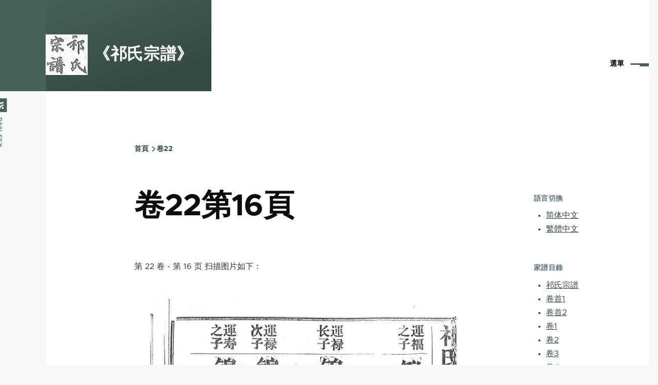

--- FILE ---
content_type: text/html; charset=UTF-8
request_url: https://jiapu.jamesqi.com/zh-hant/juan/22/ye/16
body_size: 7154
content:
<!DOCTYPE html>
<html lang="zh-hant" dir="ltr" style="--color--primary-hue:164;--color--primary-saturation:16%;--color--primary-lightness:33">
  <head>
    <meta charset="utf-8" />
<meta name="Generator" content="Drupal 10 (https://www.drupal.org)" />
<meta name="MobileOptimized" content="width" />
<meta name="HandheldFriendly" content="true" />
<meta name="viewport" content="width=device-width, initial-scale=1.0" />
<link rel="icon" href="/sites/jiapu.jamesqi.com/files/favicon.ico" type="image/vnd.microsoft.icon" />
<link rel="canonical" href="https://jiapu.jamesqi.com/juan/22/ye/16" />
<link rel="shortlink" href="https://jiapu.jamesqi.com/node/1759" />

    <title>卷22第16頁 | 《祁氏宗譜》</title>
    <link rel="stylesheet" media="all" href="/sites/jiapu.jamesqi.com/files/css/css_IA88LA9C0M_595m5QE7FAjVdl2un_siA-lL8x43VWGk.css" />
<link rel="stylesheet" media="all" href="/sites/jiapu.jamesqi.com/files/css/css_fczyObREGmmEDotvsdAT5tsW-aICdvfdaqVsa7DrVzM.css" />

    
    
<link rel="preload" href="/core/themes/olivero/fonts/metropolis/Metropolis-Regular.woff2" as="font" type="font/woff2" crossorigin>
<link rel="preload" href="/core/themes/olivero/fonts/metropolis/Metropolis-SemiBold.woff2" as="font" type="font/woff2" crossorigin>
<link rel="preload" href="/core/themes/olivero/fonts/metropolis/Metropolis-Bold.woff2" as="font" type="font/woff2" crossorigin>
<link rel="preload" href="/core/themes/olivero/fonts/lora/lora-v14-latin-regular.woff2" as="font" type="font/woff2" crossorigin>
    <noscript><link rel="stylesheet" href="/core/themes/olivero/css/components/navigation/nav-primary-no-js.css?slc40n" />
</noscript>
<!-- baidu tongji start -->
<script>
var _hmt = _hmt || [];
(function() {
  var hm = document.createElement("script");
  hm.src = "//hm.baidu.com/hm.js?319f7715e00ca8383e1f8c642189583e";
  var s = document.getElementsByTagName("script")[0];
  s.parentNode.insertBefore(hm, s);
})();
</script>
<!-- baidu tongji end -->

<!-- baidu union start 2021-8-26 启优实验室 -->
<script>window.BAIDU_DUP_AUTO_AD = true;</script> 
<script type="text/javascript" src="//cpro.baidustatic.com/cpro/ui/cm.js"></script>
<!-- baidu union end -->

<!-- google analytics start -->
<!-- Global site tag (gtag.js) - Google Analytics -->
<script async src="https://www.googletagmanager.com/gtag/js?id=UA-241337-4"></script>
<script>
  window.dataLayer = window.dataLayer || [];
  function gtag(){dataLayer.push(arguments);}
  gtag('js', new Date());
ga('require', 'displayfeatures');//2020-4-9
  gtag('config', 'UA-241337-4');
</script>
<!-- google analytics end -->


<!-- adsense page level ads start -->
<!-- 2021-2-4 close, 2021-7-1 reopen 
<script data-ad-client="ca-pub-9094871827609791" async src="https://pagead2.googlesyndication.com/pagead/js/adsbygoogle.js"></script> -->
<script async src="https://pagead2.googlesyndication.com/pagead/js/adsbygoogle.js?client=ca-pub-9094871827609791" crossorigin="anonymous"></script>
<!-- adsense page level ads end -->

  </head>
  <body class="path-node page-node-type-qishizongpu">
        <a href="#main-content" class="visually-hidden focusable skip-link">
      Skip to main content
    </a>
    
      <div class="dialog-off-canvas-main-canvas" data-off-canvas-main-canvas>
    
<div id="page-wrapper" class="page-wrapper">
  <div id="page">

          <header id="header" class="site-header" data-drupal-selector="site-header" role="banner">

                <div class="site-header__fixable" data-drupal-selector="site-header-fixable">
          <div class="site-header__initial">
            <button class="sticky-header-toggle" data-drupal-selector="sticky-header-toggle" role="switch" aria-controls="site-header__inner" aria-label="Sticky header" aria-checked="false">
              <span class="sticky-header-toggle__icon">
                <span></span>
                <span></span>
                <span></span>
              </span>
            </button>
          </div>

                    <div id="site-header__inner" class="site-header__inner" data-drupal-selector="site-header-inner">
            <div class="container site-header__inner__container">

              


<div id="block-olivero-subtheme-site-branding" class="settings-tray-editable site-branding block block-system block-system-branding-block" data-drupal-settingstray="editable">
  
    
    <div class="site-branding__inner">
          <a href="/zh-hant" rel="home" class="site-branding__logo">
        <img src="/sites/jiapu.jamesqi.com/files/logo.png" alt="首頁" />
      </a>
              <div class="site-branding__text">
        <div class="site-branding__name">
          <a href="/zh-hant" title="首頁" rel="home">《祁氏宗譜》</a>
        </div>
      </div>
      </div>
</div>

<div class="header-nav-overlay" data-drupal-selector="header-nav-overlay"></div>


                              <div class="mobile-buttons" data-drupal-selector="mobile-buttons">
                  <button class="mobile-nav-button" data-drupal-selector="mobile-nav-button" aria-label="Main Menu" aria-controls="header-nav" aria-expanded="false">
                    <span class="mobile-nav-button__label">選單</span>
                    <span class="mobile-nav-button__icon"></span>
                  </button>
                </div>

                <div id="header-nav" class="header-nav" data-drupal-selector="header-nav">
                  
<nav  id="block-olivero-subtheme-main-menu" class="settings-tray-editable primary-nav block block-menu navigation menu--main" data-drupal-settingstray="editable" aria-labelledby="block-olivero-subtheme-main-menu-menu" role="navigation">
            
  <h2 class="visually-hidden block__title" id="block-olivero-subtheme-main-menu-menu">主菜单</h2>
  
        


          
        
    <ul  class="menu primary-nav__menu primary-nav__menu--level-1" data-drupal-selector="primary-nav-menu--level-1">
            
                          
        
        
        <li class="primary-nav__menu-item primary-nav__menu-item--link primary-nav__menu-item--level-1">
                              
                      <a href="/zh-hant" class="primary-nav__menu-link primary-nav__menu-link--link primary-nav__menu-link--level-1" data-drupal-selector="primary-nav-menu-link-has-children" data-drupal-link-system-path="&lt;front&gt;">            <span class="primary-nav__menu-link-inner primary-nav__menu-link-inner--level-1">首頁</span>
          </a>

            
                  </li>
      
                          
        
        
        <li class="primary-nav__menu-item primary-nav__menu-item--link primary-nav__menu-item--level-1">
                              
                      <a href="/zh-hant/jiapumulu" title="家谱目录" class="primary-nav__menu-link primary-nav__menu-link--link primary-nav__menu-link--level-1" data-drupal-selector="primary-nav-menu-link-has-children" data-drupal-link-system-path="jiapumulu">            <span class="primary-nav__menu-link-inner primary-nav__menu-link-inner--level-1">家譜目錄</span>
          </a>

            
                  </li>
      
                          
        
        
        <li class="primary-nav__menu-item primary-nav__menu-item--link primary-nav__menu-item--level-1">
                              
                      <a href="/zh-hant/shuoming" class="primary-nav__menu-link primary-nav__menu-link--link primary-nav__menu-link--level-1" data-drupal-selector="primary-nav-menu-link-has-children" data-drupal-link-system-path="node/2">            <span class="primary-nav__menu-link-inner primary-nav__menu-link-inner--level-1">說明文檔</span>
          </a>

            
                  </li>
      
                          
        
        
        <li class="primary-nav__menu-item primary-nav__menu-item--link primary-nav__menu-item--level-1">
                              
                      <a href="/zh-hant/contact" title="" class="primary-nav__menu-link primary-nav__menu-link--link primary-nav__menu-link--level-1" data-drupal-selector="primary-nav-menu-link-has-children" data-drupal-link-system-path="contact">            <span class="primary-nav__menu-link-inner primary-nav__menu-link-inner--level-1">留言反饋</span>
          </a>

            
                  </li>
          </ul>
  


  </nav>


                  

  <div class="region region--secondary-menu">
    <div class="search-block-form settings-tray-editable block block-search-wide" data-drupal-selector="search-block-form" id="block-olivero-subtheme-search-form-wide" role="search" data-drupal-settingstray="editable">
  
    
      <button class="block-search-wide__button" aria-label="Search Form" data-drupal-selector="block-search-wide-button">
      <svg xmlns="http://www.w3.org/2000/svg" width="22" height="23" viewBox="0 0 22 23">
  <path fill="currentColor" d="M21.7,21.3l-4.4-4.4C19,15.1,20,12.7,20,10c0-5.5-4.5-10-10-10S0,4.5,0,10s4.5,10,10,10c2.1,0,4.1-0.7,5.8-1.8l4.5,4.5c0.4,0.4,1,0.4,1.4,0S22.1,21.7,21.7,21.3z M10,18c-4.4,0-8-3.6-8-8s3.6-8,8-8s8,3.6,8,8S14.4,18,10,18z"/>
</svg>
      <span class="block-search-wide__button-close"></span>
    </button>

        <div class="block-search-wide__wrapper" data-drupal-selector="block-search-wide-wrapper" tabindex="-1">
      <div class="block-search-wide__container">
        <div class="block-search-wide__grid">
          <form action="/zh-hant/search/node" method="get" id="search-block-form" accept-charset="UTF-8" class="search-form search-block-form">
  <div class="js-form-item form-item js-form-type-search form-item-keys js-form-item-keys form-no-label">
      <label for="edit-keys" class="form-item__label visually-hidden">Search</label>
        <input title="Enter the terms you wish to search for." placeholder="Search by keyword or phrase." data-drupal-selector="edit-keys" type="search" id="edit-keys" name="keys" value="" size="15" maxlength="128" class="form-search form-element form-element--type-search form-element--api-search" />

        </div>
<div data-drupal-selector="edit-actions" class="form-actions js-form-wrapper form-wrapper" id="edit-actions--2"><button class="button--primary search-form__submit button js-form-submit form-submit" data-drupal-selector="edit-submit" type="submit" id="edit-submit--2" value="Search">
    <span class="icon--search"></span>
    <span class="visually-hidden">Search</span>
</button>

</div>

</form>

        </div>
      </div>
    </div>
  </div>
<nav  id="block-olivero-subtheme-account-menu" class="settings-tray-editable block block-menu navigation menu--account secondary-nav" data-drupal-settingstray="editable" aria-labelledby="block-olivero-subtheme-account-menu-menu" role="navigation">
            
  <span class="visually-hidden" id="block-olivero-subtheme-account-menu-menu">User account menu</span>
  
        


          <ul class="menu secondary-nav__menu secondary-nav__menu--level-1">
            
                          
        
        
        <li class="secondary-nav__menu-item secondary-nav__menu-item--link secondary-nav__menu-item--level-1">
          <a href="/zh-hant/user/login" class="secondary-nav__menu-link secondary-nav__menu-link--link secondary-nav__menu-link--level-1" data-drupal-link-system-path="user/login">Log in</a>

                  </li>
          </ul>
  


  </nav>

  </div>

                </div>
                          </div>
          </div>
        </div>
      </header>
    
    <div id="main-wrapper" class="layout-main-wrapper layout-container">
      <div id="main" class="layout-main">
        <div class="main-content">
          <a id="main-content" tabindex="-1"></a>
          
          <div class="main-content__container container">
            

  <div class="region region--highlighted grid-full layout--pass--content-medium">
    <div data-drupal-messages-fallback class="hidden messages-list"></div>

  </div>

            

  <div class="region region--breadcrumb grid-full layout--pass--content-medium">
    

<div id="block-olivero-subtheme-breadcrumbs" class="settings-tray-editable block block-system block-system-breadcrumb-block" data-drupal-settingstray="editable">
  
    
      <div class="block__content">
        <nav class="breadcrumb" role="navigation" aria-labelledby="system-breadcrumb">
    <h2 id="system-breadcrumb" class="visually-hidden">Breadcrumb</h2>
    <div class="breadcrumb__content">
      <ol class="breadcrumb__list">
                  <li class="breadcrumb__item">
                          <a href="/zh-hant" class="breadcrumb__link">首頁</a>
                      </li>
                  <li class="breadcrumb__item">
                          <a href="/zh-hant/juan/22" class="breadcrumb__link">卷22</a>
                      </li>
              </ol>
    </div>
  </nav>

    </div>
  </div>

  </div>


                          <div class="sidebar-grid grid-full">
                <main role="main" class="site-main">
                  

  <div class="region region--content-above grid-full layout--pass--content-medium">
    


<div id="block-olivero-subtheme-page-title" class="block block-core block-page-title-block">
  
  

  <h1 class="title page-title">
卷22第16頁
</h1>


  
</div>

  </div>

                  

  <div class="region region--content grid-full layout--pass--content-medium" id="content">
    

<div id="block-olivero-subtheme-responsive-bartik-system-main" class="block block-system block-system-main-block">
  
    
      <div class="block__content">
      

<article data-history-node-id="1759" role="article" class="node node--type-qishizongpu node--promoted node--view-mode-full">
  <header class="">
    
          
      </header>
  <div class="node__content">
            

<p>第 22 卷 - 第 16 页 扫描图片如下：</p>
<img src="/sites/jiapu.jamesqi.com/files/thumb/22/c74d97b01eae257e44aa9d5bade97baf.jpg">第 22 卷 - 第 16 页</img>

<div class="views-element-container"><div class="view view-qishizongpu view-id-qishizongpu view-display-id-block_2 js-view-dom-id-184e2c924bee744d8b3958da2301040c13b80839117b1bcce927edd9f0c15c82">
  
    
      
      <div class="view-content">
      




  <h3>導航：<a href="/zh-hant/juan/22">第22卷</a>，頁數鍊接：</h3>
<div class="views-view-responsive-grid views-view-responsive-grid--horizontal" style="--views-responsive-grid--column-count:4;--views-responsive-grid--cell-min-width:100px;--views-responsive-grid--layout-gap:10px;">
      <div class="views-view-responsive-grid__item">
      <div class="views-view-responsive-grid__item-inner"><div class="views-field views-field-field-ye"><div class="field-content"><a href="/zh-hant/juan/22/ye/1">1</a></div></div></div>
    </div>
      <div class="views-view-responsive-grid__item">
      <div class="views-view-responsive-grid__item-inner"><div class="views-field views-field-field-ye"><div class="field-content"><a href="/zh-hant/juan/22/ye/2">2</a></div></div></div>
    </div>
      <div class="views-view-responsive-grid__item">
      <div class="views-view-responsive-grid__item-inner"><div class="views-field views-field-field-ye"><div class="field-content"><a href="/zh-hant/juan/22/ye/3">3</a></div></div></div>
    </div>
      <div class="views-view-responsive-grid__item">
      <div class="views-view-responsive-grid__item-inner"><div class="views-field views-field-field-ye"><div class="field-content"><a href="/zh-hant/juan/22/ye/4">4</a></div></div></div>
    </div>
      <div class="views-view-responsive-grid__item">
      <div class="views-view-responsive-grid__item-inner"><div class="views-field views-field-field-ye"><div class="field-content"><a href="/zh-hant/juan/22/ye/5">5</a></div></div></div>
    </div>
      <div class="views-view-responsive-grid__item">
      <div class="views-view-responsive-grid__item-inner"><div class="views-field views-field-field-ye"><div class="field-content"><a href="/zh-hant/juan/22/ye/6">6</a></div></div></div>
    </div>
      <div class="views-view-responsive-grid__item">
      <div class="views-view-responsive-grid__item-inner"><div class="views-field views-field-field-ye"><div class="field-content"><a href="/zh-hant/juan/22/ye/7">7</a></div></div></div>
    </div>
      <div class="views-view-responsive-grid__item">
      <div class="views-view-responsive-grid__item-inner"><div class="views-field views-field-field-ye"><div class="field-content"><a href="/zh-hant/juan/22/ye/8">8</a></div></div></div>
    </div>
      <div class="views-view-responsive-grid__item">
      <div class="views-view-responsive-grid__item-inner"><div class="views-field views-field-field-ye"><div class="field-content"><a href="/zh-hant/juan/22/ye/9">9</a></div></div></div>
    </div>
      <div class="views-view-responsive-grid__item">
      <div class="views-view-responsive-grid__item-inner"><div class="views-field views-field-field-ye"><div class="field-content"><a href="/zh-hant/juan/22/ye/10">10</a></div></div></div>
    </div>
      <div class="views-view-responsive-grid__item">
      <div class="views-view-responsive-grid__item-inner"><div class="views-field views-field-field-ye"><div class="field-content"><a href="/zh-hant/juan/22/ye/11">11</a></div></div></div>
    </div>
      <div class="views-view-responsive-grid__item">
      <div class="views-view-responsive-grid__item-inner"><div class="views-field views-field-field-ye"><div class="field-content"><a href="/zh-hant/juan/22/ye/12">12</a></div></div></div>
    </div>
      <div class="views-view-responsive-grid__item">
      <div class="views-view-responsive-grid__item-inner"><div class="views-field views-field-field-ye"><div class="field-content"><a href="/zh-hant/juan/22/ye/13">13</a></div></div></div>
    </div>
      <div class="views-view-responsive-grid__item">
      <div class="views-view-responsive-grid__item-inner"><div class="views-field views-field-field-ye"><div class="field-content"><a href="/zh-hant/juan/22/ye/14">14</a></div></div></div>
    </div>
      <div class="views-view-responsive-grid__item">
      <div class="views-view-responsive-grid__item-inner"><div class="views-field views-field-field-ye"><div class="field-content"><a href="/zh-hant/juan/22/ye/15">15</a></div></div></div>
    </div>
      <div class="views-view-responsive-grid__item">
      <div class="views-view-responsive-grid__item-inner"><div class="views-field views-field-field-ye"><div class="field-content"><a href="/zh-hant/juan/22/ye/16">16</a></div></div></div>
    </div>
      <div class="views-view-responsive-grid__item">
      <div class="views-view-responsive-grid__item-inner"><div class="views-field views-field-field-ye"><div class="field-content"><a href="/zh-hant/juan/22/ye/17">17</a></div></div></div>
    </div>
      <div class="views-view-responsive-grid__item">
      <div class="views-view-responsive-grid__item-inner"><div class="views-field views-field-field-ye"><div class="field-content"><a href="/zh-hant/juan/22/ye/18">18</a></div></div></div>
    </div>
      <div class="views-view-responsive-grid__item">
      <div class="views-view-responsive-grid__item-inner"><div class="views-field views-field-field-ye"><div class="field-content"><a href="/zh-hant/juan/22/ye/19">19</a></div></div></div>
    </div>
      <div class="views-view-responsive-grid__item">
      <div class="views-view-responsive-grid__item-inner"><div class="views-field views-field-field-ye"><div class="field-content"><a href="/zh-hant/juan/22/ye/20">20</a></div></div></div>
    </div>
      <div class="views-view-responsive-grid__item">
      <div class="views-view-responsive-grid__item-inner"><div class="views-field views-field-field-ye"><div class="field-content"><a href="/zh-hant/juan/22/ye/21">21</a></div></div></div>
    </div>
      <div class="views-view-responsive-grid__item">
      <div class="views-view-responsive-grid__item-inner"><div class="views-field views-field-field-ye"><div class="field-content"><a href="/zh-hant/juan/22/ye/22">22</a></div></div></div>
    </div>
      <div class="views-view-responsive-grid__item">
      <div class="views-view-responsive-grid__item-inner"><div class="views-field views-field-field-ye"><div class="field-content"><a href="/zh-hant/juan/22/ye/23">23</a></div></div></div>
    </div>
      <div class="views-view-responsive-grid__item">
      <div class="views-view-responsive-grid__item-inner"><div class="views-field views-field-field-ye"><div class="field-content"><a href="/zh-hant/juan/22/ye/24">24</a></div></div></div>
    </div>
      <div class="views-view-responsive-grid__item">
      <div class="views-view-responsive-grid__item-inner"><div class="views-field views-field-field-ye"><div class="field-content"><a href="/zh-hant/juan/22/ye/25">25</a></div></div></div>
    </div>
      <div class="views-view-responsive-grid__item">
      <div class="views-view-responsive-grid__item-inner"><div class="views-field views-field-field-ye"><div class="field-content"><a href="/zh-hant/juan/22/ye/26">26</a></div></div></div>
    </div>
      <div class="views-view-responsive-grid__item">
      <div class="views-view-responsive-grid__item-inner"><div class="views-field views-field-field-ye"><div class="field-content"><a href="/zh-hant/juan/22/ye/27">27</a></div></div></div>
    </div>
      <div class="views-view-responsive-grid__item">
      <div class="views-view-responsive-grid__item-inner"><div class="views-field views-field-field-ye"><div class="field-content"><a href="/zh-hant/juan/22/ye/28">28</a></div></div></div>
    </div>
      <div class="views-view-responsive-grid__item">
      <div class="views-view-responsive-grid__item-inner"><div class="views-field views-field-field-ye"><div class="field-content"><a href="/zh-hant/juan/22/ye/29">29</a></div></div></div>
    </div>
      <div class="views-view-responsive-grid__item">
      <div class="views-view-responsive-grid__item-inner"><div class="views-field views-field-field-ye"><div class="field-content"><a href="/zh-hant/juan/22/ye/30">30</a></div></div></div>
    </div>
      <div class="views-view-responsive-grid__item">
      <div class="views-view-responsive-grid__item-inner"><div class="views-field views-field-field-ye"><div class="field-content"><a href="/zh-hant/juan/22/ye/31">31</a></div></div></div>
    </div>
      <div class="views-view-responsive-grid__item">
      <div class="views-view-responsive-grid__item-inner"><div class="views-field views-field-field-ye"><div class="field-content"><a href="/zh-hant/juan/22/ye/32">32</a></div></div></div>
    </div>
      <div class="views-view-responsive-grid__item">
      <div class="views-view-responsive-grid__item-inner"><div class="views-field views-field-field-ye"><div class="field-content"><a href="/zh-hant/juan/22/ye/33">33</a></div></div></div>
    </div>
      <div class="views-view-responsive-grid__item">
      <div class="views-view-responsive-grid__item-inner"><div class="views-field views-field-field-ye"><div class="field-content"><a href="/zh-hant/juan/22/ye/34">34</a></div></div></div>
    </div>
      <div class="views-view-responsive-grid__item">
      <div class="views-view-responsive-grid__item-inner"><div class="views-field views-field-field-ye"><div class="field-content"><a href="/zh-hant/juan/22/ye/35">35</a></div></div></div>
    </div>
      <div class="views-view-responsive-grid__item">
      <div class="views-view-responsive-grid__item-inner"><div class="views-field views-field-field-ye"><div class="field-content"><a href="/zh-hant/juan/22/ye/36">36</a></div></div></div>
    </div>
      <div class="views-view-responsive-grid__item">
      <div class="views-view-responsive-grid__item-inner"><div class="views-field views-field-field-ye"><div class="field-content"><a href="/zh-hant/juan/22/ye/37">37</a></div></div></div>
    </div>
      <div class="views-view-responsive-grid__item">
      <div class="views-view-responsive-grid__item-inner"><div class="views-field views-field-field-ye"><div class="field-content"><a href="/zh-hant/juan/22/ye/38">38</a></div></div></div>
    </div>
      <div class="views-view-responsive-grid__item">
      <div class="views-view-responsive-grid__item-inner"><div class="views-field views-field-field-ye"><div class="field-content"><a href="/zh-hant/juan/22/ye/39">39</a></div></div></div>
    </div>
      <div class="views-view-responsive-grid__item">
      <div class="views-view-responsive-grid__item-inner"><div class="views-field views-field-field-ye"><div class="field-content"><a href="/zh-hant/juan/22/ye/40">40</a></div></div></div>
    </div>
      <div class="views-view-responsive-grid__item">
      <div class="views-view-responsive-grid__item-inner"><div class="views-field views-field-field-ye"><div class="field-content"><a href="/zh-hant/juan/22/ye/41">41</a></div></div></div>
    </div>
      <div class="views-view-responsive-grid__item">
      <div class="views-view-responsive-grid__item-inner"><div class="views-field views-field-field-ye"><div class="field-content"><a href="/zh-hant/juan/22/ye/42">42</a></div></div></div>
    </div>
      <div class="views-view-responsive-grid__item">
      <div class="views-view-responsive-grid__item-inner"><div class="views-field views-field-field-ye"><div class="field-content"><a href="/zh-hant/juan/22/ye/43">43</a></div></div></div>
    </div>
      <div class="views-view-responsive-grid__item">
      <div class="views-view-responsive-grid__item-inner"><div class="views-field views-field-field-ye"><div class="field-content"><a href="/zh-hant/juan/22/ye/44">44</a></div></div></div>
    </div>
      <div class="views-view-responsive-grid__item">
      <div class="views-view-responsive-grid__item-inner"><div class="views-field views-field-field-ye"><div class="field-content"><a href="/zh-hant/juan/22/ye/45">45</a></div></div></div>
    </div>
      <div class="views-view-responsive-grid__item">
      <div class="views-view-responsive-grid__item-inner"><div class="views-field views-field-field-ye"><div class="field-content"><a href="/zh-hant/juan/22/ye/46">46</a></div></div></div>
    </div>
      <div class="views-view-responsive-grid__item">
      <div class="views-view-responsive-grid__item-inner"><div class="views-field views-field-field-ye"><div class="field-content"><a href="/zh-hant/juan/22/ye/47">47</a></div></div></div>
    </div>
      <div class="views-view-responsive-grid__item">
      <div class="views-view-responsive-grid__item-inner"><div class="views-field views-field-field-ye"><div class="field-content"><a href="/zh-hant/juan/22/ye/48">48</a></div></div></div>
    </div>
      <div class="views-view-responsive-grid__item">
      <div class="views-view-responsive-grid__item-inner"><div class="views-field views-field-field-ye"><div class="field-content"><a href="/zh-hant/juan/22/ye/49">49</a></div></div></div>
    </div>
      <div class="views-view-responsive-grid__item">
      <div class="views-view-responsive-grid__item-inner"><div class="views-field views-field-field-ye"><div class="field-content"><a href="/zh-hant/juan/22/ye/50">50</a></div></div></div>
    </div>
      <div class="views-view-responsive-grid__item">
      <div class="views-view-responsive-grid__item-inner"><div class="views-field views-field-field-ye"><div class="field-content"><a href="/zh-hant/juan/22/ye/51">51</a></div></div></div>
    </div>
      <div class="views-view-responsive-grid__item">
      <div class="views-view-responsive-grid__item-inner"><div class="views-field views-field-field-ye"><div class="field-content"><a href="/zh-hant/juan/22/ye/52">52</a></div></div></div>
    </div>
      <div class="views-view-responsive-grid__item">
      <div class="views-view-responsive-grid__item-inner"><div class="views-field views-field-field-ye"><div class="field-content"><a href="/zh-hant/juan/22/ye/53">53</a></div></div></div>
    </div>
      <div class="views-view-responsive-grid__item">
      <div class="views-view-responsive-grid__item-inner"><div class="views-field views-field-field-ye"><div class="field-content"><a href="/zh-hant/juan/22/ye/54">54</a></div></div></div>
    </div>
      <div class="views-view-responsive-grid__item">
      <div class="views-view-responsive-grid__item-inner"><div class="views-field views-field-field-ye"><div class="field-content"><a href="/zh-hant/juan/22/ye/55">55</a></div></div></div>
    </div>
      <div class="views-view-responsive-grid__item">
      <div class="views-view-responsive-grid__item-inner"><div class="views-field views-field-field-ye"><div class="field-content"><a href="/zh-hant/juan/22/ye/56">56</a></div></div></div>
    </div>
      <div class="views-view-responsive-grid__item">
      <div class="views-view-responsive-grid__item-inner"><div class="views-field views-field-field-ye"><div class="field-content"><a href="/zh-hant/juan/22/ye/57">57</a></div></div></div>
    </div>
      <div class="views-view-responsive-grid__item">
      <div class="views-view-responsive-grid__item-inner"><div class="views-field views-field-field-ye"><div class="field-content"><a href="/zh-hant/juan/22/ye/58">58</a></div></div></div>
    </div>
      <div class="views-view-responsive-grid__item">
      <div class="views-view-responsive-grid__item-inner"><div class="views-field views-field-field-ye"><div class="field-content"><a href="/zh-hant/juan/22/ye/59">59</a></div></div></div>
    </div>
      <div class="views-view-responsive-grid__item">
      <div class="views-view-responsive-grid__item-inner"><div class="views-field views-field-field-ye"><div class="field-content"><a href="/zh-hant/juan/22/ye/60">60</a></div></div></div>
    </div>
      <div class="views-view-responsive-grid__item">
      <div class="views-view-responsive-grid__item-inner"><div class="views-field views-field-field-ye"><div class="field-content"><a href="/zh-hant/juan/22/ye/61">61</a></div></div></div>
    </div>
      <div class="views-view-responsive-grid__item">
      <div class="views-view-responsive-grid__item-inner"><div class="views-field views-field-field-ye"><div class="field-content"><a href="/zh-hant/juan/22/ye/62">62</a></div></div></div>
    </div>
      <div class="views-view-responsive-grid__item">
      <div class="views-view-responsive-grid__item-inner"><div class="views-field views-field-field-ye"><div class="field-content"><a href="/zh-hant/juan/22/ye/63">63</a></div></div></div>
    </div>
      <div class="views-view-responsive-grid__item">
      <div class="views-view-responsive-grid__item-inner"><div class="views-field views-field-field-ye"><div class="field-content"><a href="/zh-hant/juan/22/ye/64">64</a></div></div></div>
    </div>
      <div class="views-view-responsive-grid__item">
      <div class="views-view-responsive-grid__item-inner"><div class="views-field views-field-field-ye"><div class="field-content"><a href="/zh-hant/juan/22/ye/65">65</a></div></div></div>
    </div>
      <div class="views-view-responsive-grid__item">
      <div class="views-view-responsive-grid__item-inner"><div class="views-field views-field-field-ye"><div class="field-content"><a href="/zh-hant/juan/22/ye/66">66</a></div></div></div>
    </div>
      <div class="views-view-responsive-grid__item">
      <div class="views-view-responsive-grid__item-inner"><div class="views-field views-field-field-ye"><div class="field-content"><a href="/zh-hant/juan/22/ye/67">67</a></div></div></div>
    </div>
      <div class="views-view-responsive-grid__item">
      <div class="views-view-responsive-grid__item-inner"><div class="views-field views-field-field-ye"><div class="field-content"><a href="/zh-hant/juan/22/ye/68">68</a></div></div></div>
    </div>
      <div class="views-view-responsive-grid__item">
      <div class="views-view-responsive-grid__item-inner"><div class="views-field views-field-field-ye"><div class="field-content"><a href="/zh-hant/juan/22/ye/69">69</a></div></div></div>
    </div>
      <div class="views-view-responsive-grid__item">
      <div class="views-view-responsive-grid__item-inner"><div class="views-field views-field-field-ye"><div class="field-content"><a href="/zh-hant/juan/22/ye/70">70</a></div></div></div>
    </div>
      <div class="views-view-responsive-grid__item">
      <div class="views-view-responsive-grid__item-inner"><div class="views-field views-field-field-ye"><div class="field-content"><a href="/zh-hant/juan/22/ye/71">71</a></div></div></div>
    </div>
      <div class="views-view-responsive-grid__item">
      <div class="views-view-responsive-grid__item-inner"><div class="views-field views-field-field-ye"><div class="field-content"><a href="/zh-hant/juan/22/ye/72">72</a></div></div></div>
    </div>
      <div class="views-view-responsive-grid__item">
      <div class="views-view-responsive-grid__item-inner"><div class="views-field views-field-field-ye"><div class="field-content"><a href="/zh-hant/juan/22/ye/73">73</a></div></div></div>
    </div>
      <div class="views-view-responsive-grid__item">
      <div class="views-view-responsive-grid__item-inner"><div class="views-field views-field-field-ye"><div class="field-content"><a href="/zh-hant/juan/22/ye/74">74</a></div></div></div>
    </div>
      <div class="views-view-responsive-grid__item">
      <div class="views-view-responsive-grid__item-inner"><div class="views-field views-field-field-ye"><div class="field-content"><a href="/zh-hant/juan/22/ye/75">75</a></div></div></div>
    </div>
      <div class="views-view-responsive-grid__item">
      <div class="views-view-responsive-grid__item-inner"><div class="views-field views-field-field-ye"><div class="field-content"><a href="/zh-hant/juan/22/ye/76">76</a></div></div></div>
    </div>
      <div class="views-view-responsive-grid__item">
      <div class="views-view-responsive-grid__item-inner"><div class="views-field views-field-field-ye"><div class="field-content"><a href="/zh-hant/juan/22/ye/77">77</a></div></div></div>
    </div>
      <div class="views-view-responsive-grid__item">
      <div class="views-view-responsive-grid__item-inner"><div class="views-field views-field-field-ye"><div class="field-content"><a href="/zh-hant/juan/22/ye/78">78</a></div></div></div>
    </div>
      <div class="views-view-responsive-grid__item">
      <div class="views-view-responsive-grid__item-inner"><div class="views-field views-field-field-ye"><div class="field-content"><a href="/zh-hant/juan/22/ye/79">79</a></div></div></div>
    </div>
      <div class="views-view-responsive-grid__item">
      <div class="views-view-responsive-grid__item-inner"><div class="views-field views-field-field-ye"><div class="field-content"><a href="/zh-hant/juan/22/ye/80">80</a></div></div></div>
    </div>
      <div class="views-view-responsive-grid__item">
      <div class="views-view-responsive-grid__item-inner"><div class="views-field views-field-field-ye"><div class="field-content"><a href="/zh-hant/juan/22/ye/81">81</a></div></div></div>
    </div>
      <div class="views-view-responsive-grid__item">
      <div class="views-view-responsive-grid__item-inner"><div class="views-field views-field-field-ye"><div class="field-content"><a href="/zh-hant/juan/22/ye/82">82</a></div></div></div>
    </div>
      <div class="views-view-responsive-grid__item">
      <div class="views-view-responsive-grid__item-inner"><div class="views-field views-field-field-ye"><div class="field-content"><a href="/zh-hant/juan/22/ye/83">83</a></div></div></div>
    </div>
      <div class="views-view-responsive-grid__item">
      <div class="views-view-responsive-grid__item-inner"><div class="views-field views-field-field-ye"><div class="field-content"><a href="/zh-hant/juan/22/ye/84">84</a></div></div></div>
    </div>
      <div class="views-view-responsive-grid__item">
      <div class="views-view-responsive-grid__item-inner"><div class="views-field views-field-field-ye"><div class="field-content"><a href="/zh-hant/juan/22/ye/85">85</a></div></div></div>
    </div>
      <div class="views-view-responsive-grid__item">
      <div class="views-view-responsive-grid__item-inner"><div class="views-field views-field-field-ye"><div class="field-content"><a href="/zh-hant/juan/22/ye/86">86</a></div></div></div>
    </div>
      <div class="views-view-responsive-grid__item">
      <div class="views-view-responsive-grid__item-inner"><div class="views-field views-field-field-ye"><div class="field-content"><a href="/zh-hant/juan/22/ye/87">87</a></div></div></div>
    </div>
      <div class="views-view-responsive-grid__item">
      <div class="views-view-responsive-grid__item-inner"><div class="views-field views-field-field-ye"><div class="field-content"><a href="/zh-hant/juan/22/ye/88">88</a></div></div></div>
    </div>
      <div class="views-view-responsive-grid__item">
      <div class="views-view-responsive-grid__item-inner"><div class="views-field views-field-field-ye"><div class="field-content"><a href="/zh-hant/juan/22/ye/89">89</a></div></div></div>
    </div>
      <div class="views-view-responsive-grid__item">
      <div class="views-view-responsive-grid__item-inner"><div class="views-field views-field-field-ye"><div class="field-content"><a href="/zh-hant/juan/22/ye/90">90</a></div></div></div>
    </div>
      <div class="views-view-responsive-grid__item">
      <div class="views-view-responsive-grid__item-inner"><div class="views-field views-field-field-ye"><div class="field-content"><a href="/zh-hant/juan/22/ye/91">91</a></div></div></div>
    </div>
      <div class="views-view-responsive-grid__item">
      <div class="views-view-responsive-grid__item-inner"><div class="views-field views-field-field-ye"><div class="field-content"><a href="/zh-hant/juan/22/ye/92">92</a></div></div></div>
    </div>
      <div class="views-view-responsive-grid__item">
      <div class="views-view-responsive-grid__item-inner"><div class="views-field views-field-field-ye"><div class="field-content"><a href="/zh-hant/juan/22/ye/93">93</a></div></div></div>
    </div>
      <div class="views-view-responsive-grid__item">
      <div class="views-view-responsive-grid__item-inner"><div class="views-field views-field-field-ye"><div class="field-content"><a href="/zh-hant/juan/22/ye/94">94</a></div></div></div>
    </div>
      <div class="views-view-responsive-grid__item">
      <div class="views-view-responsive-grid__item-inner"><div class="views-field views-field-field-ye"><div class="field-content"><a href="/zh-hant/juan/22/ye/95">95</a></div></div></div>
    </div>
      <div class="views-view-responsive-grid__item">
      <div class="views-view-responsive-grid__item-inner"><div class="views-field views-field-field-ye"><div class="field-content"><a href="/zh-hant/juan/22/ye/96">96</a></div></div></div>
    </div>
      <div class="views-view-responsive-grid__item">
      <div class="views-view-responsive-grid__item-inner"><div class="views-field views-field-field-ye"><div class="field-content"><a href="/zh-hant/juan/22/ye/97">97</a></div></div></div>
    </div>
      <div class="views-view-responsive-grid__item">
      <div class="views-view-responsive-grid__item-inner"><div class="views-field views-field-field-ye"><div class="field-content"><a href="/zh-hant/juan/22/ye/98">98</a></div></div></div>
    </div>
      <div class="views-view-responsive-grid__item">
      <div class="views-view-responsive-grid__item-inner"><div class="views-field views-field-field-ye"><div class="field-content"><a href="/zh-hant/juan/22/ye/99">99</a></div></div></div>
    </div>
      <div class="views-view-responsive-grid__item">
      <div class="views-view-responsive-grid__item-inner"><div class="views-field views-field-field-ye"><div class="field-content"><a href="/zh-hant/juan/22/ye/100">100</a></div></div></div>
    </div>
      <div class="views-view-responsive-grid__item">
      <div class="views-view-responsive-grid__item-inner"><div class="views-field views-field-field-ye"><div class="field-content"><a href="/zh-hant/juan/22/ye/101">101</a></div></div></div>
    </div>
      <div class="views-view-responsive-grid__item">
      <div class="views-view-responsive-grid__item-inner"><div class="views-field views-field-field-ye"><div class="field-content"><a href="/zh-hant/juan/22/ye/102">102</a></div></div></div>
    </div>
      <div class="views-view-responsive-grid__item">
      <div class="views-view-responsive-grid__item-inner"><div class="views-field views-field-field-ye"><div class="field-content"><a href="/zh-hant/juan/22/ye/103">103</a></div></div></div>
    </div>
      <div class="views-view-responsive-grid__item">
      <div class="views-view-responsive-grid__item-inner"><div class="views-field views-field-field-ye"><div class="field-content"><a href="/zh-hant/juan/22/ye/104">104</a></div></div></div>
    </div>
      <div class="views-view-responsive-grid__item">
      <div class="views-view-responsive-grid__item-inner"><div class="views-field views-field-field-ye"><div class="field-content"><a href="/zh-hant/juan/22/ye/105">105</a></div></div></div>
    </div>
      <div class="views-view-responsive-grid__item">
      <div class="views-view-responsive-grid__item-inner"><div class="views-field views-field-field-ye"><div class="field-content"><a href="/zh-hant/juan/22/ye/106">106</a></div></div></div>
    </div>
      <div class="views-view-responsive-grid__item">
      <div class="views-view-responsive-grid__item-inner"><div class="views-field views-field-field-ye"><div class="field-content"><a href="/zh-hant/juan/22/ye/107">107</a></div></div></div>
    </div>
      <div class="views-view-responsive-grid__item">
      <div class="views-view-responsive-grid__item-inner"><div class="views-field views-field-field-ye"><div class="field-content"><a href="/zh-hant/juan/22/ye/108">108</a></div></div></div>
    </div>
      <div class="views-view-responsive-grid__item">
      <div class="views-view-responsive-grid__item-inner"><div class="views-field views-field-field-ye"><div class="field-content"><a href="/zh-hant/juan/22/ye/109">109</a></div></div></div>
    </div>
      <div class="views-view-responsive-grid__item">
      <div class="views-view-responsive-grid__item-inner"><div class="views-field views-field-field-ye"><div class="field-content"><a href="/zh-hant/juan/22/ye/110">110</a></div></div></div>
    </div>
      <div class="views-view-responsive-grid__item">
      <div class="views-view-responsive-grid__item-inner"><div class="views-field views-field-field-ye"><div class="field-content"><a href="/zh-hant/juan/22/ye/111">111</a></div></div></div>
    </div>
      <div class="views-view-responsive-grid__item">
      <div class="views-view-responsive-grid__item-inner"><div class="views-field views-field-field-ye"><div class="field-content"><a href="/zh-hant/juan/22/ye/112">112</a></div></div></div>
    </div>
      <div class="views-view-responsive-grid__item">
      <div class="views-view-responsive-grid__item-inner"><div class="views-field views-field-field-ye"><div class="field-content"><a href="/zh-hant/juan/22/ye/113">113</a></div></div></div>
    </div>
      <div class="views-view-responsive-grid__item">
      <div class="views-view-responsive-grid__item-inner"><div class="views-field views-field-field-ye"><div class="field-content"><a href="/zh-hant/juan/22/ye/114">114</a></div></div></div>
    </div>
      <div class="views-view-responsive-grid__item">
      <div class="views-view-responsive-grid__item-inner"><div class="views-field views-field-field-ye"><div class="field-content"><a href="/zh-hant/juan/22/ye/115">115</a></div></div></div>
    </div>
      <div class="views-view-responsive-grid__item">
      <div class="views-view-responsive-grid__item-inner"><div class="views-field views-field-field-ye"><div class="field-content"><a href="/zh-hant/juan/22/ye/116">116</a></div></div></div>
    </div>
      <div class="views-view-responsive-grid__item">
      <div class="views-view-responsive-grid__item-inner"><div class="views-field views-field-field-ye"><div class="field-content"><a href="/zh-hant/juan/22/ye/117">117</a></div></div></div>
    </div>
      <div class="views-view-responsive-grid__item">
      <div class="views-view-responsive-grid__item-inner"><div class="views-field views-field-field-ye"><div class="field-content"><a href="/zh-hant/juan/22/ye/118">118</a></div></div></div>
    </div>
      <div class="views-view-responsive-grid__item">
      <div class="views-view-responsive-grid__item-inner"><div class="views-field views-field-field-ye"><div class="field-content"><a href="/zh-hant/juan/22/ye/119">119</a></div></div></div>
    </div>
      <div class="views-view-responsive-grid__item">
      <div class="views-view-responsive-grid__item-inner"><div class="views-field views-field-field-ye"><div class="field-content"><a href="/zh-hant/juan/22/ye/120">120</a></div></div></div>
    </div>
      <div class="views-view-responsive-grid__item">
      <div class="views-view-responsive-grid__item-inner"><div class="views-field views-field-field-ye"><div class="field-content"><a href="/zh-hant/juan/22/ye/121">121</a></div></div></div>
    </div>
      <div class="views-view-responsive-grid__item">
      <div class="views-view-responsive-grid__item-inner"><div class="views-field views-field-field-ye"><div class="field-content"><a href="/zh-hant/juan/22/ye/122">122</a></div></div></div>
    </div>
      <div class="views-view-responsive-grid__item">
      <div class="views-view-responsive-grid__item-inner"><div class="views-field views-field-field-ye"><div class="field-content"><a href="/zh-hant/juan/22/ye/123">123</a></div></div></div>
    </div>
      <div class="views-view-responsive-grid__item">
      <div class="views-view-responsive-grid__item-inner"><div class="views-field views-field-field-ye"><div class="field-content"><a href="/zh-hant/juan/22/ye/124">124</a></div></div></div>
    </div>
      <div class="views-view-responsive-grid__item">
      <div class="views-view-responsive-grid__item-inner"><div class="views-field views-field-field-ye"><div class="field-content"><a href="/zh-hant/juan/22/ye/125">125</a></div></div></div>
    </div>
      <div class="views-view-responsive-grid__item">
      <div class="views-view-responsive-grid__item-inner"><div class="views-field views-field-field-ye"><div class="field-content"><a href="/zh-hant/juan/22/ye/126">126</a></div></div></div>
    </div>
      <div class="views-view-responsive-grid__item">
      <div class="views-view-responsive-grid__item-inner"><div class="views-field views-field-field-ye"><div class="field-content"><a href="/zh-hant/juan/22/ye/127">127</a></div></div></div>
    </div>
      <div class="views-view-responsive-grid__item">
      <div class="views-view-responsive-grid__item-inner"><div class="views-field views-field-field-ye"><div class="field-content"><a href="/zh-hant/juan/22/ye/128">128</a></div></div></div>
    </div>
      <div class="views-view-responsive-grid__item">
      <div class="views-view-responsive-grid__item-inner"><div class="views-field views-field-field-ye"><div class="field-content"><a href="/zh-hant/juan/22/ye/129">129</a></div></div></div>
    </div>
      <div class="views-view-responsive-grid__item">
      <div class="views-view-responsive-grid__item-inner"><div class="views-field views-field-field-ye"><div class="field-content"><a href="/zh-hant/juan/22/ye/130">130</a></div></div></div>
    </div>
      <div class="views-view-responsive-grid__item">
      <div class="views-view-responsive-grid__item-inner"><div class="views-field views-field-field-ye"><div class="field-content"><a href="/zh-hant/juan/22/ye/131">131</a></div></div></div>
    </div>
      <div class="views-view-responsive-grid__item">
      <div class="views-view-responsive-grid__item-inner"><div class="views-field views-field-field-ye"><div class="field-content"><a href="/zh-hant/juan/22/ye/132">132</a></div></div></div>
    </div>
  </div>

    </div>
  
      
          </div>
</div>


        
  <div class="field field--name-field-juan field--type-integer field--label-inline clearfix">
    <div class="field__label">卷數</div>
              <div class="field__item">22</div>
          </div>

  <div class="field field--name-field-ye field--type-integer field--label-inline clearfix">
    <div class="field__label">頁數</div>
              <div class="field__item">16</div>
          </div>
<ul class="links inline">
          <li><a href="/zh-hant/user/login?destination=/juan/22/ye/16%23comment-form">Log in</a> to post comments</li>
      </ul>

<section data-drupal-selector="comments" class="comments">

  
  
  
</section>


  </div>


  
</article>

    </div>
  </div>

  </div>

                </main>

                


  <aside class="region region--sidebar">
    

<div class="language-switcher-language-url settings-tray-editable block block-language block-language-blocklanguage-interface" id="block-yuyanqiehuan" role="navigation" data-drupal-settingstray="editable">
  
      <h2 class="block__title">語言切換</h2>
    
      <div class="block__content">
      <ul class="links">
          <li hreflang="zh-hans" data-drupal-link-system-path="node/1759"><a href="/juan/22/ye/16" class="language-link" hreflang="zh-hans" data-drupal-link-system-path="node/1759">简体中文</a></li>
          <li hreflang="zh-hant" data-drupal-link-system-path="node/1759" class="is-active"><a href="/zh-hant/juan/22/ye/16" class="language-link is-active" hreflang="zh-hant" data-drupal-link-system-path="node/1759">繁體中文</a></li>
      </ul>
    </div>
  </div>


<div class="views-element-container settings-tray-editable block block-views block-views-blockjiapumulu-block-1" id="block-views-block-jiapumulu-block-1" data-drupal-settingstray="editable">
  
      <h2 class="block__title">家譜目錄</h2>
    
      <div class="block__content">
      <div><div class="view view-jiapumulu view-id-jiapumulu view-display-id-block_1 js-view-dom-id-98d2ad82cc8fad2fd82d5427f52f91b30f1fbe29a37e24f0d1b4e0e1da79628d">
  
    
      
      <div class="view-content">
      <div class="item-list">
  
  <ul>

          <li><div class="views-field views-field-title"><span class="field-content"><a href="/mulu" hreflang="zh-hans">祁氏宗譜</a></span></div></li>
          <li><div class="views-field views-field-title"><span class="field-content"><a href="/juan/101" hreflang="zh-hans">卷首1</a></span></div></li>
          <li><div class="views-field views-field-title"><span class="field-content"><a href="/juan/102" hreflang="zh-hans">卷首2</a></span></div></li>
          <li><div class="views-field views-field-title"><span class="field-content"><a href="/juan/1" hreflang="zh-hans">卷1</a></span></div></li>
          <li><div class="views-field views-field-title"><span class="field-content"><a href="/juan/2" hreflang="zh-hans">卷2</a></span></div></li>
          <li><div class="views-field views-field-title"><span class="field-content"><a href="/juan/3" hreflang="zh-hans">卷3</a></span></div></li>
          <li><div class="views-field views-field-title"><span class="field-content"><a href="/juan/4" hreflang="zh-hans">卷4</a></span></div></li>
          <li><div class="views-field views-field-title"><span class="field-content"><a href="/juan/5" hreflang="zh-hans">卷5</a></span></div></li>
          <li><div class="views-field views-field-title"><span class="field-content"><a href="/juan/6" hreflang="zh-hans">卷6</a></span></div></li>
          <li><div class="views-field views-field-title"><span class="field-content"><a href="/juan/7" hreflang="zh-hans">卷7</a></span></div></li>
          <li><div class="views-field views-field-title"><span class="field-content"><a href="/juan/8" hreflang="zh-hans">卷8</a></span></div></li>
          <li><div class="views-field views-field-title"><span class="field-content"><a href="/juan/9" hreflang="zh-hans">卷9</a></span></div></li>
          <li><div class="views-field views-field-title"><span class="field-content"><a href="/juan/10" hreflang="zh-hans">卷10</a></span></div></li>
          <li><div class="views-field views-field-title"><span class="field-content"><a href="/juan/11" hreflang="zh-hans">卷11</a></span></div></li>
          <li><div class="views-field views-field-title"><span class="field-content"><a href="/juan/12" hreflang="zh-hans">卷12</a></span></div></li>
          <li><div class="views-field views-field-title"><span class="field-content"><a href="/juan/13" hreflang="zh-hans">卷13</a></span></div></li>
          <li><div class="views-field views-field-title"><span class="field-content"><a href="/juan/14" hreflang="zh-hans">卷14</a></span></div></li>
          <li><div class="views-field views-field-title"><span class="field-content"><a href="/juan/15" hreflang="zh-hans">卷15</a></span></div></li>
          <li><div class="views-field views-field-title"><span class="field-content"><a href="/juan/16" hreflang="zh-hans">卷16</a></span></div></li>
          <li><div class="views-field views-field-title"><span class="field-content"><a href="/juan/17" hreflang="zh-hans">卷17</a></span></div></li>
          <li><div class="views-field views-field-title"><span class="field-content"><a href="/juan/18" hreflang="zh-hans">卷18</a></span></div></li>
          <li><div class="views-field views-field-title"><span class="field-content"><a href="/juan/19" hreflang="zh-hans">卷19</a></span></div></li>
          <li><div class="views-field views-field-title"><span class="field-content"><a href="/juan/20" hreflang="zh-hans">卷20</a></span></div></li>
          <li><div class="views-field views-field-title"><span class="field-content"><a href="/juan/21" hreflang="zh-hans">卷21</a></span></div></li>
          <li><div class="views-field views-field-title"><span class="field-content"><a href="/juan/22" hreflang="zh-hans">卷22</a></span></div></li>
          <li><div class="views-field views-field-title"><span class="field-content"><a href="/juan/23" hreflang="zh-hans">卷23</a></span></div></li>
          <li><div class="views-field views-field-title"><span class="field-content"><a href="/juan/24" hreflang="zh-hans">卷24</a></span></div></li>
          <li><div class="views-field views-field-title"><span class="field-content"><a href="/juan/25" hreflang="zh-hans">卷25</a></span></div></li>
          <li><div class="views-field views-field-title"><span class="field-content"><a href="/juan/26" hreflang="zh-hans">卷26</a></span></div></li>
    
  </ul>

</div>

    </div>
  
          </div>
</div>

    </div>
  </div>

  </aside>

              </div>
                        


  <div class="region region--content-below">
    <div class="search-block-form settings-tray-editable block block-search" data-drupal-selector="search-block-form-2" id="block-olivero-subtheme-responsive-bartik-search-form" role="search" data-drupal-settingstray="editable">
  
    
      <div class="content container-inline">
      <form action="/zh-hant/search/node" method="get" id="search-block-form--2" accept-charset="UTF-8" class="search-form search-block-form">
  <div class="js-form-item form-item js-form-type-search form-item-keys js-form-item-keys form-no-label">
      <label for="edit-keys--2" class="form-item__label visually-hidden">Search</label>
        <input title="Enter the terms you wish to search for." placeholder="Search by keyword or phrase." data-drupal-selector="edit-keys" type="search" id="edit-keys--2" name="keys" value="" size="15" maxlength="128" class="form-search form-element form-element--type-search form-element--api-search" />

        </div>
<div data-drupal-selector="edit-actions" class="form-actions js-form-wrapper form-wrapper" id="edit-actions--3"><input class="button--primary search-form__submit button js-form-submit form-submit" data-drupal-selector="edit-submit" type="submit" id="edit-submit--3" value="Search" />
</div>

</form>

    </div>
  </div>

  </div>

          </div>
        </div>
        <div class="social-bar">
          
<div class="social-bar__inner fixable">
  <div class="rotate">
    

<div id="block-olivero-subtheme-syndicate" role="complementary" class="settings-tray-editable block block-node block-node-syndicate-block" data-drupal-settingstray="editable">
  
    
      <div class="block__content">
      



<a href="/zh-hant/rss.xml" class="feed-icon">
  <span class="feed-icon__label">
    RSS feed
  </span>
  <span class="feed-icon__icon" aria-hidden="true">
    <svg xmlns="http://www.w3.org/2000/svg" width="14.2" height="14.2" viewBox="0 0 14.2 14.2">
  <path d="M4,12.2c0-2.5-3.9-2.4-3.9,0C0.1,14.7,4,14.6,4,12.2z M9.1,13.4C8.7,9,5.2,5.5,0.8,5.1c-1,0-1,2.7-0.1,2.7c3.1,0.3,5.5,2.7,5.8,5.8c0,0.7,2.1,0.7,2.5,0.3C9.1,13.7,9.1,13.6,9.1,13.4z M14.2,13.5c-0.1-3.5-1.6-6.9-4.1-9.3C7.6,1.7,4.3,0.2,0.8,0c-1,0-1,2.6-0.1,2.6c5.8,0.3,10.5,5,10.8,10.8C11.5,14.5,14.3,14.4,14.2,13.5z"/>
</svg>
  </span>
</a>

    </div>
  </div>

  </div>
</div>

        </div>
      </div>
    </div>

    <footer class="site-footer">
      <div class="site-footer__inner container">
        
        
      </div>
    </footer>

    <div class="overlay" data-drupal-selector="overlay"></div>

  </div>
</div>

  </div>

    
    <script type="application/json" data-drupal-selector="drupal-settings-json">{"path":{"baseUrl":"\/","scriptPath":null,"pathPrefix":"zh-hant\/","currentPath":"node\/1759","currentPathIsAdmin":false,"isFront":false,"currentLanguage":"zh-hant"},"pluralDelimiter":"\u0003","suppressDeprecationErrors":true,"ajaxTrustedUrl":{"\/zh-hant\/search\/node":true},"user":{"uid":0,"permissionsHash":"b8091d148e84422e143fc79f803e25d877e1e7a90401f5b25508f6d274dfb9c4"}}</script>
<script src="/sites/jiapu.jamesqi.com/files/js/js_rig6Zqa6taNhHNSf1jSVk-i9jY8YevhB8AOKeoNPgos.js"></script>

<div style='width:100%; margin:0px auto; text-align:center;'>
    <p>2002-2023 v11.7 a-j-e-0</p>
    <form action='/clear-cache.php'>
<input type='submit' value='清理缓存'>
</form>
</div>
  </body>
</html>


--- FILE ---
content_type: text/html; charset=utf-8
request_url: https://www.google.com/recaptcha/api2/aframe
body_size: 264
content:
<!DOCTYPE HTML><html><head><meta http-equiv="content-type" content="text/html; charset=UTF-8"></head><body><script nonce="uPt2hcAi06cCeJyE293NCw">/** Anti-fraud and anti-abuse applications only. See google.com/recaptcha */ try{var clients={'sodar':'https://pagead2.googlesyndication.com/pagead/sodar?'};window.addEventListener("message",function(a){try{if(a.source===window.parent){var b=JSON.parse(a.data);var c=clients[b['id']];if(c){var d=document.createElement('img');d.src=c+b['params']+'&rc='+(localStorage.getItem("rc::a")?sessionStorage.getItem("rc::b"):"");window.document.body.appendChild(d);sessionStorage.setItem("rc::e",parseInt(sessionStorage.getItem("rc::e")||0)+1);localStorage.setItem("rc::h",'1765646749639');}}}catch(b){}});window.parent.postMessage("_grecaptcha_ready", "*");}catch(b){}</script></body></html>